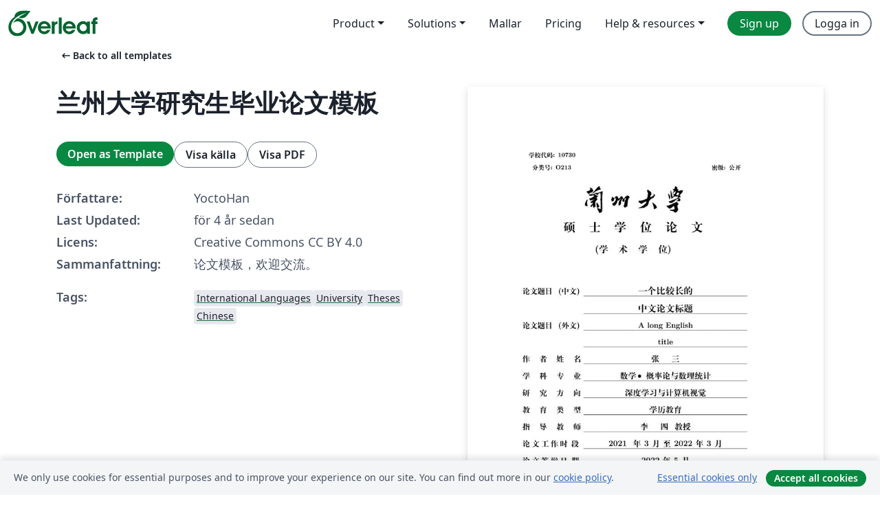

--- FILE ---
content_type: text/html; charset=utf-8
request_url: https://sv.overleaf.com/latex/templates/lan-zhou-da-xue-yan-jiu-sheng-bi-ye-lun-wen-mo-ban/xvhbrkznhjkp
body_size: 11868
content:
<!DOCTYPE html><html lang="sv"><head><title translate="no">兰州大学研究生毕业论文模板 - Overleaf, Online-LaTeX-editor</title><meta name="twitter:title" content="兰州大学研究生毕业论文模板"><meta name="og:title" content="兰州大学研究生毕业论文模板"><meta name="description" content="论文模板，欢迎交流。"><meta itemprop="description" content="论文模板，欢迎交流。"><meta itemprop="image" content="https://writelatex.s3.amazonaws.com/published_ver/23885.jpeg?X-Amz-Expires=14400&amp;X-Amz-Date=20251110T130141Z&amp;X-Amz-Algorithm=AWS4-HMAC-SHA256&amp;X-Amz-Credential=AKIAWJBOALPNFPV7PVH5/20251110/us-east-1/s3/aws4_request&amp;X-Amz-SignedHeaders=host&amp;X-Amz-Signature=ec003ef301292cb7e84e564517bdb0ec02014105624cc6935cab9e2322815bac"><meta name="image" content="https://writelatex.s3.amazonaws.com/published_ver/23885.jpeg?X-Amz-Expires=14400&amp;X-Amz-Date=20251110T130141Z&amp;X-Amz-Algorithm=AWS4-HMAC-SHA256&amp;X-Amz-Credential=AKIAWJBOALPNFPV7PVH5/20251110/us-east-1/s3/aws4_request&amp;X-Amz-SignedHeaders=host&amp;X-Amz-Signature=ec003ef301292cb7e84e564517bdb0ec02014105624cc6935cab9e2322815bac"><meta itemprop="name" content="Overleaf, the Online LaTeX Editor"><meta name="twitter:card" content="summary"><meta name="twitter:site" content="@overleaf"><meta name="twitter:description" content="En online-LaTeX-editor som är enkel att använda. Samarbeta i realtid, utan installation, med versionshantering, hundratals LaTeX-mallar, med mera."><meta name="twitter:image" content="https://cdn.overleaf.com/img/ol-brand/overleaf_og_logo.png"><meta property="fb:app_id" content="400474170024644"><meta property="og:description" content="En online-LaTeX-editor som är enkel att använda. Samarbeta i realtid, utan installation, med versionshantering, hundratals LaTeX-mallar, med mera."><meta property="og:image" content="https://cdn.overleaf.com/img/ol-brand/overleaf_og_logo.png"><meta property="og:type" content="website"><meta name="viewport" content="width=device-width, initial-scale=1.0, user-scalable=yes"><link rel="icon" sizes="32x32" href="https://cdn.overleaf.com/favicon-32x32.png"><link rel="icon" sizes="16x16" href="https://cdn.overleaf.com/favicon-16x16.png"><link rel="icon" href="https://cdn.overleaf.com/favicon.svg" type="image/svg+xml"><link rel="apple-touch-icon" href="https://cdn.overleaf.com/apple-touch-icon.png"><link rel="mask-icon" href="https://cdn.overleaf.com/mask-favicon.svg" color="#046530"><link rel="canonical" href="https://sv.overleaf.com/latex/templates/lan-zhou-da-xue-yan-jiu-sheng-bi-ye-lun-wen-mo-ban/xvhbrkznhjkp"><link rel="manifest" href="https://cdn.overleaf.com/web.sitemanifest"><link rel="stylesheet" href="https://cdn.overleaf.com/stylesheets/main-style-d39d8bc1cfb7a8ae51e2.css" id="main-stylesheet"><link rel="alternate" href="https://www.overleaf.com/latex/templates/lan-zhou-da-xue-yan-jiu-sheng-bi-ye-lun-wen-mo-ban/xvhbrkznhjkp" hreflang="en"><link rel="alternate" href="https://cs.overleaf.com/latex/templates/lan-zhou-da-xue-yan-jiu-sheng-bi-ye-lun-wen-mo-ban/xvhbrkznhjkp" hreflang="cs"><link rel="alternate" href="https://es.overleaf.com/latex/templates/lan-zhou-da-xue-yan-jiu-sheng-bi-ye-lun-wen-mo-ban/xvhbrkznhjkp" hreflang="es"><link rel="alternate" href="https://pt.overleaf.com/latex/templates/lan-zhou-da-xue-yan-jiu-sheng-bi-ye-lun-wen-mo-ban/xvhbrkznhjkp" hreflang="pt"><link rel="alternate" href="https://fr.overleaf.com/latex/templates/lan-zhou-da-xue-yan-jiu-sheng-bi-ye-lun-wen-mo-ban/xvhbrkznhjkp" hreflang="fr"><link rel="alternate" href="https://de.overleaf.com/latex/templates/lan-zhou-da-xue-yan-jiu-sheng-bi-ye-lun-wen-mo-ban/xvhbrkznhjkp" hreflang="de"><link rel="alternate" href="https://sv.overleaf.com/latex/templates/lan-zhou-da-xue-yan-jiu-sheng-bi-ye-lun-wen-mo-ban/xvhbrkznhjkp" hreflang="sv"><link rel="alternate" href="https://tr.overleaf.com/latex/templates/lan-zhou-da-xue-yan-jiu-sheng-bi-ye-lun-wen-mo-ban/xvhbrkznhjkp" hreflang="tr"><link rel="alternate" href="https://it.overleaf.com/latex/templates/lan-zhou-da-xue-yan-jiu-sheng-bi-ye-lun-wen-mo-ban/xvhbrkznhjkp" hreflang="it"><link rel="alternate" href="https://cn.overleaf.com/latex/templates/lan-zhou-da-xue-yan-jiu-sheng-bi-ye-lun-wen-mo-ban/xvhbrkznhjkp" hreflang="zh-CN"><link rel="alternate" href="https://no.overleaf.com/latex/templates/lan-zhou-da-xue-yan-jiu-sheng-bi-ye-lun-wen-mo-ban/xvhbrkznhjkp" hreflang="no"><link rel="alternate" href="https://ru.overleaf.com/latex/templates/lan-zhou-da-xue-yan-jiu-sheng-bi-ye-lun-wen-mo-ban/xvhbrkznhjkp" hreflang="ru"><link rel="alternate" href="https://da.overleaf.com/latex/templates/lan-zhou-da-xue-yan-jiu-sheng-bi-ye-lun-wen-mo-ban/xvhbrkznhjkp" hreflang="da"><link rel="alternate" href="https://ko.overleaf.com/latex/templates/lan-zhou-da-xue-yan-jiu-sheng-bi-ye-lun-wen-mo-ban/xvhbrkznhjkp" hreflang="ko"><link rel="alternate" href="https://ja.overleaf.com/latex/templates/lan-zhou-da-xue-yan-jiu-sheng-bi-ye-lun-wen-mo-ban/xvhbrkznhjkp" hreflang="ja"><link rel="preload" href="https://cdn.overleaf.com/js/sv-json-ab29b4d2b35871eb29e1.js" as="script" nonce="+4WxGvkET7R8NNLIpuX17A=="><script type="text/javascript" nonce="+4WxGvkET7R8NNLIpuX17A==" id="ga-loader" data-ga-token="UA-112092690-1" data-ga-token-v4="G-RV4YBCCCWJ" data-cookie-domain=".overleaf.com" data-session-analytics-id="28d2696b-8775-4e0d-93ab-8f3a9679c5d7">var gaSettings = document.querySelector('#ga-loader').dataset;
var gaid = gaSettings.gaTokenV4;
var gaToken = gaSettings.gaToken;
var cookieDomain = gaSettings.cookieDomain;
var sessionAnalyticsId = gaSettings.sessionAnalyticsId;
if(gaid) {
    var additionalGaConfig = sessionAnalyticsId ? { 'user_id': sessionAnalyticsId } : {};
    window.dataLayer = window.dataLayer || [];
    function gtag(){
        dataLayer.push(arguments);
    }
    gtag('js', new Date());
    gtag('config', gaid, { 'anonymize_ip': true, ...additionalGaConfig });
}
if (gaToken) {
    window.ga = window.ga || function () {
        (window.ga.q = window.ga.q || []).push(arguments);
    }, window.ga.l = 1 * new Date();
}
var loadGA = window.olLoadGA = function() {
    if (gaid) {
        var s = document.createElement('script');
        s.setAttribute('async', 'async');
        s.setAttribute('src', 'https://www.googletagmanager.com/gtag/js?id=' + gaid);
        document.querySelector('head').append(s);
    } 
    if (gaToken) {
        (function(i,s,o,g,r,a,m){i['GoogleAnalyticsObject']=r;i[r]=i[r]||function(){
        (i[r].q=i[r].q||[]).push(arguments)},i[r].l=1*new Date();a=s.createElement(o),
        m=s.getElementsByTagName(o)[0];a.async=1;a.src=g;m.parentNode.insertBefore(a,m)
        })(window,document,'script','//www.google-analytics.com/analytics.js','ga');
        ga('create', gaToken, cookieDomain.replace(/^\./, ""));
        ga('set', 'anonymizeIp', true);
        if (sessionAnalyticsId) {
            ga('set', 'userId', sessionAnalyticsId);
        }
        ga('send', 'pageview');
    }
};
// Check if consent given (features/cookie-banner)
var oaCookie = document.cookie.split('; ').find(function(cookie) {
    return cookie.startsWith('oa=');
});
if(oaCookie) {
    var oaCookieValue = oaCookie.split('=')[1];
    if(oaCookieValue === '1') {
        loadGA();
    }
}
</script><meta name="ol-csrfToken" content="LBHJUjyu-yUwCg5_LJIDclVYfhITYnzGXb8Y"><meta name="ol-baseAssetPath" content="https://cdn.overleaf.com/"><meta name="ol-mathJaxPath" content="/js/libs/mathjax-3.2.2/es5/tex-svg-full.js"><meta name="ol-dictionariesRoot" content="/js/dictionaries/0.0.3/"><meta name="ol-usersEmail" content=""><meta name="ol-ab" data-type="json" content="{}"><meta name="ol-user_id"><meta name="ol-i18n" data-type="json" content="{&quot;currentLangCode&quot;:&quot;sv&quot;}"><meta name="ol-ExposedSettings" data-type="json" content="{&quot;isOverleaf&quot;:true,&quot;appName&quot;:&quot;Overleaf&quot;,&quot;adminEmail&quot;:&quot;support@overleaf.com&quot;,&quot;dropboxAppName&quot;:&quot;Overleaf&quot;,&quot;ieeeBrandId&quot;:15,&quot;hasAffiliationsFeature&quot;:true,&quot;hasSamlFeature&quot;:true,&quot;samlInitPath&quot;:&quot;/saml/ukamf/init&quot;,&quot;hasLinkUrlFeature&quot;:true,&quot;hasLinkedProjectFileFeature&quot;:true,&quot;hasLinkedProjectOutputFileFeature&quot;:true,&quot;siteUrl&quot;:&quot;https://www.overleaf.com&quot;,&quot;emailConfirmationDisabled&quot;:false,&quot;maxEntitiesPerProject&quot;:2000,&quot;maxUploadSize&quot;:52428800,&quot;projectUploadTimeout&quot;:120000,&quot;recaptchaSiteKey&quot;:&quot;6LebiTwUAAAAAMuPyjA4pDA4jxPxPe2K9_ndL74Q&quot;,&quot;recaptchaDisabled&quot;:{&quot;invite&quot;:true,&quot;login&quot;:false,&quot;passwordReset&quot;:false,&quot;register&quot;:false,&quot;addEmail&quot;:false},&quot;textExtensions&quot;:[&quot;tex&quot;,&quot;latex&quot;,&quot;sty&quot;,&quot;cls&quot;,&quot;bst&quot;,&quot;bib&quot;,&quot;bibtex&quot;,&quot;txt&quot;,&quot;tikz&quot;,&quot;mtx&quot;,&quot;rtex&quot;,&quot;md&quot;,&quot;asy&quot;,&quot;lbx&quot;,&quot;bbx&quot;,&quot;cbx&quot;,&quot;m&quot;,&quot;lco&quot;,&quot;dtx&quot;,&quot;ins&quot;,&quot;ist&quot;,&quot;def&quot;,&quot;clo&quot;,&quot;ldf&quot;,&quot;rmd&quot;,&quot;lua&quot;,&quot;gv&quot;,&quot;mf&quot;,&quot;yml&quot;,&quot;yaml&quot;,&quot;lhs&quot;,&quot;mk&quot;,&quot;xmpdata&quot;,&quot;cfg&quot;,&quot;rnw&quot;,&quot;ltx&quot;,&quot;inc&quot;],&quot;editableFilenames&quot;:[&quot;latexmkrc&quot;,&quot;.latexmkrc&quot;,&quot;makefile&quot;,&quot;gnumakefile&quot;],&quot;validRootDocExtensions&quot;:[&quot;tex&quot;,&quot;Rtex&quot;,&quot;ltx&quot;,&quot;Rnw&quot;],&quot;fileIgnorePattern&quot;:&quot;**/{{__MACOSX,.git,.texpadtmp,.R}{,/**},.!(latexmkrc),*.{dvi,aux,log,toc,out,pdfsync,synctex,synctex(busy),fdb_latexmk,fls,nlo,ind,glo,gls,glg,bbl,blg,doc,docx,gz,swp}}&quot;,&quot;sentryAllowedOriginRegex&quot;:&quot;^(https://[a-z]+\\\\.overleaf.com|https://cdn.overleaf.com|https://compiles.overleafusercontent.com)/&quot;,&quot;sentryDsn&quot;:&quot;https://4f0989f11cb54142a5c3d98b421b930a@app.getsentry.com/34706&quot;,&quot;sentryEnvironment&quot;:&quot;production&quot;,&quot;sentryRelease&quot;:&quot;f67a79c890a03ccf44fd84243c9a3f380e7afb43&quot;,&quot;hotjarId&quot;:&quot;5148484&quot;,&quot;hotjarVersion&quot;:&quot;6&quot;,&quot;enableSubscriptions&quot;:true,&quot;gaToken&quot;:&quot;UA-112092690-1&quot;,&quot;gaTokenV4&quot;:&quot;G-RV4YBCCCWJ&quot;,&quot;propensityId&quot;:&quot;propensity-001384&quot;,&quot;cookieDomain&quot;:&quot;.overleaf.com&quot;,&quot;templateLinks&quot;:[{&quot;name&quot;:&quot;Journal articles&quot;,&quot;url&quot;:&quot;/gallery/tagged/academic-journal&quot;,&quot;trackingKey&quot;:&quot;academic-journal&quot;},{&quot;name&quot;:&quot;Books&quot;,&quot;url&quot;:&quot;/gallery/tagged/book&quot;,&quot;trackingKey&quot;:&quot;book&quot;},{&quot;name&quot;:&quot;Formal letters&quot;,&quot;url&quot;:&quot;/gallery/tagged/formal-letter&quot;,&quot;trackingKey&quot;:&quot;formal-letter&quot;},{&quot;name&quot;:&quot;Assignments&quot;,&quot;url&quot;:&quot;/gallery/tagged/homework&quot;,&quot;trackingKey&quot;:&quot;homework-assignment&quot;},{&quot;name&quot;:&quot;Posters&quot;,&quot;url&quot;:&quot;/gallery/tagged/poster&quot;,&quot;trackingKey&quot;:&quot;poster&quot;},{&quot;name&quot;:&quot;Presentations&quot;,&quot;url&quot;:&quot;/gallery/tagged/presentation&quot;,&quot;trackingKey&quot;:&quot;presentation&quot;},{&quot;name&quot;:&quot;Reports&quot;,&quot;url&quot;:&quot;/gallery/tagged/report&quot;,&quot;trackingKey&quot;:&quot;lab-report&quot;},{&quot;name&quot;:&quot;CVs and résumés&quot;,&quot;url&quot;:&quot;/gallery/tagged/cv&quot;,&quot;trackingKey&quot;:&quot;cv&quot;},{&quot;name&quot;:&quot;Theses&quot;,&quot;url&quot;:&quot;/gallery/tagged/thesis&quot;,&quot;trackingKey&quot;:&quot;thesis&quot;},{&quot;name&quot;:&quot;view_all&quot;,&quot;url&quot;:&quot;/latex/templates&quot;,&quot;trackingKey&quot;:&quot;view-all&quot;}],&quot;labsEnabled&quot;:true,&quot;wikiEnabled&quot;:true,&quot;templatesEnabled&quot;:true,&quot;cioWriteKey&quot;:&quot;2530db5896ec00db632a&quot;,&quot;cioSiteId&quot;:&quot;6420c27bb72163938e7d&quot;}"><meta name="ol-splitTestVariants" data-type="json" content="{&quot;hotjar-marketing&quot;:&quot;default&quot;}"><meta name="ol-splitTestInfo" data-type="json" content="{&quot;hotjar-marketing&quot;:{&quot;phase&quot;:&quot;release&quot;,&quot;badgeInfo&quot;:{&quot;tooltipText&quot;:&quot;&quot;,&quot;url&quot;:&quot;&quot;}}}"><meta name="ol-algolia" data-type="json" content="{&quot;appId&quot;:&quot;SK53GL4JLY&quot;,&quot;apiKey&quot;:&quot;9ac63d917afab223adbd2cd09ad0eb17&quot;,&quot;indexes&quot;:{&quot;wiki&quot;:&quot;learn-wiki&quot;,&quot;gallery&quot;:&quot;gallery-production&quot;}}"><meta name="ol-isManagedAccount" data-type="boolean"><meta name="ol-shouldLoadHotjar" data-type="boolean"></head><body class="website-redesign" data-theme="default"><a class="skip-to-content" href="#main-content">Skip to content</a><nav class="navbar navbar-default navbar-main navbar-expand-lg website-redesign-navbar" aria-label="Primary"><div class="container-fluid navbar-container"><div class="navbar-header"><a class="navbar-brand" href="/" aria-label="Overleaf"><div class="navbar-logo"></div></a></div><button class="navbar-toggler collapsed" id="navbar-toggle-btn" type="button" data-bs-toggle="collapse" data-bs-target="#navbar-main-collapse" aria-controls="navbar-main-collapse" aria-expanded="false" aria-label="Toggle Navigation"><span class="material-symbols" aria-hidden="true" translate="no">menu</span></button><div class="navbar-collapse collapse" id="navbar-main-collapse"><ul class="nav navbar-nav navbar-right ms-auto" role="menubar"><!-- loop over header_extras--><li class="dropdown subdued" role="none"><button class="dropdown-toggle" aria-haspopup="true" aria-expanded="false" data-bs-toggle="dropdown" role="menuitem" event-tracking="menu-expand" event-tracking-mb="true" event-tracking-trigger="click" event-segmentation="{&quot;item&quot;:&quot;product&quot;,&quot;location&quot;:&quot;top-menu&quot;}">Product</button><ul class="dropdown-menu dropdown-menu-end" role="menu"><li role="none"><a class="dropdown-item" role="menuitem" href="/about/features-overview" event-tracking="menu-click" event-tracking-mb="true" event-tracking-trigger="click" event-segmentation='{"item":"premium-features","location":"top-menu"}'>Funktioner</a></li><li role="none"><a class="dropdown-item" role="menuitem" href="/about/ai-features" event-tracking="menu-click" event-tracking-mb="true" event-tracking-trigger="click" event-segmentation='{"item":"ai-features","location":"top-menu"}'>AI</a></li></ul></li><li class="dropdown subdued" role="none"><button class="dropdown-toggle" aria-haspopup="true" aria-expanded="false" data-bs-toggle="dropdown" role="menuitem" event-tracking="menu-expand" event-tracking-mb="true" event-tracking-trigger="click" event-segmentation="{&quot;item&quot;:&quot;solutions&quot;,&quot;location&quot;:&quot;top-menu&quot;}">Solutions</button><ul class="dropdown-menu dropdown-menu-end" role="menu"><li role="none"><a class="dropdown-item" role="menuitem" href="/for/enterprises" event-tracking="menu-click" event-tracking-mb="true" event-tracking-trigger="click" event-segmentation='{"item":"enterprises","location":"top-menu"}'>For business</a></li><li role="none"><a class="dropdown-item" role="menuitem" href="/for/universities" event-tracking="menu-click" event-tracking-mb="true" event-tracking-trigger="click" event-segmentation='{"item":"universities","location":"top-menu"}'>For universities</a></li><li role="none"><a class="dropdown-item" role="menuitem" href="/for/government" event-tracking="menu-click" event-tracking-mb="true" event-tracking-trigger="click" event-segmentation='{"item":"government","location":"top-menu"}'>For government</a></li><li role="none"><a class="dropdown-item" role="menuitem" href="/for/publishers" event-tracking="menu-click" event-tracking-mb="true" event-tracking-trigger="click" event-segmentation='{"item":"publishers","location":"top-menu"}'>For publishers</a></li><li role="none"><a class="dropdown-item" role="menuitem" href="/about/customer-stories" event-tracking="menu-click" event-tracking-mb="true" event-tracking-trigger="click" event-segmentation='{"item":"customer-stories","location":"top-menu"}'>Customer stories</a></li></ul></li><li class="subdued" role="none"><a class="nav-link subdued" role="menuitem" href="/latex/templates" event-tracking="menu-click" event-tracking-mb="true" event-tracking-trigger="click" event-segmentation='{"item":"templates","location":"top-menu"}'>Mallar</a></li><li class="subdued" role="none"><a class="nav-link subdued" role="menuitem" href="/user/subscription/plans" event-tracking="menu-click" event-tracking-mb="true" event-tracking-trigger="click" event-segmentation='{"item":"pricing","location":"top-menu"}'>Pricing</a></li><li class="dropdown subdued nav-item-help" role="none"><button class="dropdown-toggle" aria-haspopup="true" aria-expanded="false" data-bs-toggle="dropdown" role="menuitem" event-tracking="menu-expand" event-tracking-mb="true" event-tracking-trigger="click" event-segmentation="{&quot;item&quot;:&quot;help-and-resources&quot;,&quot;location&quot;:&quot;top-menu&quot;}">Help & resources</button><ul class="dropdown-menu dropdown-menu-end" role="menu"><li role="none"><a class="dropdown-item" role="menuitem" href="/learn" event-tracking="menu-click" event-tracking-mb="true" event-tracking-trigger="click" event-segmentation='{"item":"learn","location":"top-menu"}'>Dokumentation</a></li><li role="none"><a class="dropdown-item" role="menuitem" href="/for/community/resources" event-tracking="menu-click" event-tracking-mb="true" event-tracking-trigger="click" event-segmentation='{"item":"help-guides","location":"top-menu"}'>Help guides</a></li><li role="none"><a class="dropdown-item" role="menuitem" href="/about/why-latex" event-tracking="menu-click" event-tracking-mb="true" event-tracking-trigger="click" event-segmentation='{"item":"why-latex","location":"top-menu"}'>Why LaTeX?</a></li><li role="none"><a class="dropdown-item" role="menuitem" href="/blog" event-tracking="menu-click" event-tracking-mb="true" event-tracking-trigger="click" event-segmentation='{"item":"blog","location":"top-menu"}'>Blogg</a></li><li role="none"><a class="dropdown-item" role="menuitem" data-ol-open-contact-form-modal="contact-us" data-bs-target="#contactUsModal" href data-bs-toggle="modal" event-tracking="menu-click" event-tracking-mb="true" event-tracking-trigger="click" event-segmentation='{"item":"contact","location":"top-menu"}'><span>Kontakta oss</span></a></li></ul></li><!-- logged out--><!-- register link--><li class="primary" role="none"><a class="nav-link" role="menuitem" href="/register" event-tracking="menu-click" event-tracking-action="clicked" event-tracking-trigger="click" event-tracking-mb="true" event-segmentation='{"page":"/latex/templates/lan-zhou-da-xue-yan-jiu-sheng-bi-ye-lun-wen-mo-ban/xvhbrkznhjkp","item":"register","location":"top-menu"}'>Sign up</a></li><!-- login link--><li role="none"><a class="nav-link" role="menuitem" href="/login" event-tracking="menu-click" event-tracking-action="clicked" event-tracking-trigger="click" event-tracking-mb="true" event-segmentation='{"page":"/latex/templates/lan-zhou-da-xue-yan-jiu-sheng-bi-ye-lun-wen-mo-ban/xvhbrkznhjkp","item":"login","location":"top-menu"}'>Logga in</a></li><!-- projects link and account menu--></ul></div></div></nav><main class="gallery content content-page" id="main-content"><div class="container"><div class="row previous-page-link-container"><div class="col-lg-6"><a class="previous-page-link" href="/latex/templates"><span class="material-symbols material-symbols-rounded" aria-hidden="true" translate="no">arrow_left_alt</span>Back to all templates</a></div></div><div class="row"><div class="col-md-6 template-item-left-section"><div class="row"><div class="col-md-12"><div class="gallery-item-title"><h1 class="h2">兰州大学研究生毕业论文模板</h1></div></div></div><div class="row cta-links-container"><div class="col-md-12 cta-links"><a class="btn btn-primary cta-link" href="/project/new/template/23885?id=99286726&amp;latexEngine=xelatex&amp;mainFile=main.tex&amp;templateName=%E5%85%B0%E5%B7%9E%E5%A4%A7%E5%AD%A6%E7%A0%94%E7%A9%B6%E7%94%9F%E6%AF%95%E4%B8%9A%E8%AE%BA%E6%96%87%E6%A8%A1%E6%9D%BF&amp;texImage=texlive-full%3A2024.1" event-tracking-mb="true" event-tracking="gallery-open-template" event-tracking-trigger="click">Open as Template</a><button class="btn btn-secondary cta-link" data-bs-toggle="modal" data-bs-target="#modalViewSource" event-tracking-mb="true" event-tracking="gallery-view-source" event-tracking-trigger="click">Visa källa</button><a class="btn btn-secondary cta-link" href="/latex/templates/lan-zhou-da-xue-yan-jiu-sheng-bi-ye-lun-wen-mo-ban/xvhbrkznhjkp.pdf" target="_blank" event-tracking-mb="true" event-tracking="gallery-download-pdf" event-tracking-trigger="click">Visa PDF</a></div></div><div class="template-details-container"><div class="template-detail"><div><b>Författare:</b></div><div>YoctoHan</div></div><div class="template-detail"><div><b>Last Updated:</b></div><div><span data-bs-toggle="tooltip" data-bs-placement="bottom" data-timestamp-for-title="1649751629">för 4 år sedan</span></div></div><div class="template-detail"><div><b>Licens:</b></div><div>Creative Commons CC BY 4.0</div></div><div class="template-detail"><div><b>Sammanfattning:</b></div><div class="gallery-abstract" data-ol-mathjax>论文模板，欢迎交流。</div></div><div class="template-detail tags"><div><b>Tags:</b></div><div><div class="badge-link-list"><a class="badge-link badge-link-light" href="/gallery/tagged/international-languages"><span class="badge text-dark bg-light"><span class="badge-content" data-badge-tooltip data-bs-placement="bottom" data-bs-title="International Languages">International Languages</span></span></a><a class="badge-link badge-link-light" href="/gallery/tagged/university"><span class="badge text-dark bg-light"><span class="badge-content" data-badge-tooltip data-bs-placement="bottom" data-bs-title="University">University</span></span></a><a class="badge-link badge-link-light" href="/gallery/tagged/thesis"><span class="badge text-dark bg-light"><span class="badge-content" data-badge-tooltip data-bs-placement="bottom" data-bs-title="Theses">Theses</span></span></a><a class="badge-link badge-link-light" href="/gallery/tagged/chinese"><span class="badge text-dark bg-light"><span class="badge-content" data-badge-tooltip data-bs-placement="bottom" data-bs-title="Chinese">Chinese</span></span></a></div></div></div></div></div><div class="col-md-6 template-item-right-section"><div class="entry"><div class="row"><div class="col-md-12"><div class="gallery-large-pdf-preview"><img src="https://writelatex.s3.amazonaws.com/published_ver/23885.jpeg?X-Amz-Expires=14400&amp;X-Amz-Date=20251110T130141Z&amp;X-Amz-Algorithm=AWS4-HMAC-SHA256&amp;X-Amz-Credential=AKIAWJBOALPNFPV7PVH5/20251110/us-east-1/s3/aws4_request&amp;X-Amz-SignedHeaders=host&amp;X-Amz-Signature=ec003ef301292cb7e84e564517bdb0ec02014105624cc6935cab9e2322815bac" alt="兰州大学研究生毕业论文模板"></div></div></div></div></div></div><div class="row section-row"><div class="col-md-12"><div class="begin-now-card"><div class="card card-pattern"><div class="card-body"><p class="dm-mono"><span class="font-size-display-xs"><span class="text-purple-bright">\begin</span><wbr><span class="text-green-bright">{</span><span>now</span><span class="text-green-bright">}</span></span></p><p>Discover why over 20 million people worldwide trust Overleaf with their work.</p><p class="card-links"><a class="btn btn-primary card-link" href="/register">Sign up for free</a><a class="btn card-link btn-secondary" href="/user/subscription/plans">Explore all plans</a></p></div></div></div></div></div></div></main><div class="modal fade" id="modalViewSource" tabindex="-1" role="dialog" aria-labelledby="modalViewSourceTitle" aria-hidden="true"><div class="modal-dialog" role="document"><div class="modal-content"><div class="modal-header"><h3 class="modal-title" id="modalViewSourceTitle">Källfiler</h3><button class="btn-close" type="button" data-bs-dismiss="modal" aria-label="Close"></button></div><div class="modal-body"><pre><code>% !TEX TS-program = tex
% ！Mode::&quot;TeX:UTF-8&quot;
%---------------------------------------------------------------------------%
%-                           LaTeX Template                                -%
%-                             LZU Thesis                                  -%
%-                             Yocto Han                                   -%
%-                          yhan19@lzu.edu.cn                              -%
%---------------------------------------------------------------------------%
\documentclass[oneside,12pt,reqno,CJK]{ctexart}
%---------------------------------------------------------------------------%
%-                        User-defined Commands                            -%
%---------------------------------------------------------------------------%
\input{Tex/Option}
%---------------------------------------------------------------------------%
%-                        main body of your thesis                         -%
%---------------------------------------------------------------------------%
\begin{document}
%---------------------------------------------------------------------------%
%-                                  封面页                                  -%
%---------------------------------------------------------------------------%
\input{Tex/Titlepage}
%---------------------------------------------------------------------------%
%-                                  声明页                                  -%
%---------------------------------------------------------------------------%
\input{Tex/Statement}
%---------------------------------------------------------------------------%
%-                                  摘要页                                  -%
%---------------------------------------------------------------------------%
\input{Tex/Abstract}
%---------------------------------------------------------------------------%
%-                                  目录页                                  -%
%---------------------------------------------------------------------------%
\input{Tex/Tableofcontents}
%---------------------------------------------------------------------------%
%-                                Mainmatter                               -%
%---------------------------------------------------------------------------%
\input{Tex/Chap_Introduction}
\input{Tex/Chap_RelatedWork}
\input{Tex/Chap_Method}
\input{Tex/Chap_Disscusion}
\input{Tex/Chap_Review}

%---------------------------------------------------------------------------%
%-                                 Reference                               -%
%---------------------------------------------------------------------------%
\input{Tex/Reference}
%---------------------------------------------------------------------------%
%-                                  致谢页                                  -%
%---------------------------------------------------------------------------%
\input{Tex/Acknowledgement}
% ------------------------------------------------------------------------- %
\end{document}</code></pre></div><div class="modal-footer"><button class="btn btn-secondary" type="button" data-bs-dismiss="modal">Stäng</button></div></div></div></div><footer class="fat-footer hidden-print website-redesign-fat-footer"><div class="fat-footer-container"><div class="fat-footer-sections"><div class="footer-section" id="footer-brand"><a class="footer-brand" href="/" aria-label="Overleaf"></a></div><div class="footer-section"><h2 class="footer-section-heading">Om</h2><ul class="list-unstyled"><li><a href="/about">About us</a></li><li><a href="https://digitalscience.pinpointhq.com/">Careers</a></li><li><a href="/blog">Blogg</a></li></ul></div><div class="footer-section"><h2 class="footer-section-heading">Solutions</h2><ul class="list-unstyled"><li><a href="/for/enterprises">For business</a></li><li><a href="/for/universities">For universities</a></li><li><a href="/for/government">For government</a></li><li><a href="/for/publishers">For publishers</a></li><li><a href="/about/customer-stories">Customer stories</a></li></ul></div><div class="footer-section"><h2 class="footer-section-heading">Learn</h2><ul class="list-unstyled"><li><a href="/learn/latex/Learn_LaTeX_in_30_minutes">Learn LaTeX in 30 minutes</a></li><li><a href="/latex/templates">Mallar</a></li><li><a href="/events/webinars">Webinars</a></li><li><a href="/learn/latex/Tutorials">Tutorials</a></li><li><a href="/learn/latex/Inserting_Images">How to insert images</a></li><li><a href="/learn/latex/Tables">How to create tables</a></li></ul></div><div class="footer-section"><h2 class="footer-section-heading">Pricing</h2><ul class="list-unstyled"><li><a href="/user/subscription/plans?itm_referrer=footer-for-indv">For individuals</a></li><li><a href="/user/subscription/plans?plan=group&amp;itm_referrer=footer-for-groups">For groups and organizations</a></li><li><a href="/user/subscription/plans?itm_referrer=footer-for-students#student-annual">For students</a></li></ul></div><div class="footer-section"><h2 class="footer-section-heading">Get involved</h2><ul class="list-unstyled"><li><a href="https://forms.gle/67PSpN1bLnjGCmPQ9">Let us know what you think</a></li></ul></div><div class="footer-section"><h2 class="footer-section-heading">Hjälp</h2><ul class="list-unstyled"><li><a href="/learn">Dokumentation </a></li><li><a href="/contact">Contact us </a></li><li><a href="https://status.overleaf.com/">Website status</a></li></ul></div></div><div class="fat-footer-base"><div class="fat-footer-base-section fat-footer-base-meta"><div class="fat-footer-base-item"><div class="fat-footer-base-copyright">© 2025 Overleaf</div><a href="/legal">Privacy and Terms</a><a href="https://www.digital-science.com/security-certifications/">Compliance</a></div><ul class="fat-footer-base-item list-unstyled fat-footer-base-language"><li class="dropdown dropup subdued language-picker" dropdown><button class="btn btn-link btn-inline-link" id="language-picker-toggle" dropdown-toggle data-ol-lang-selector-tooltip data-bs-toggle="dropdown" aria-haspopup="true" aria-expanded="false" aria-label="Select Språk" tooltip="Språk" title="Språk"><span class="material-symbols" aria-hidden="true" translate="no">translate</span>&nbsp;<span class="language-picker-text">Svenska</span></button><ul class="dropdown-menu dropdown-menu-sm-width" role="menu" aria-labelledby="language-picker-toggle"><li class="dropdown-header">Språk</li><li class="lng-option"><a class="menu-indent dropdown-item" href="https://www.overleaf.com/latex/templates/lan-zhou-da-xue-yan-jiu-sheng-bi-ye-lun-wen-mo-ban/xvhbrkznhjkp" role="menuitem" aria-selected="false">English</a></li><li class="lng-option"><a class="menu-indent dropdown-item" href="https://cs.overleaf.com/latex/templates/lan-zhou-da-xue-yan-jiu-sheng-bi-ye-lun-wen-mo-ban/xvhbrkznhjkp" role="menuitem" aria-selected="false">Čeština</a></li><li class="lng-option"><a class="menu-indent dropdown-item" href="https://es.overleaf.com/latex/templates/lan-zhou-da-xue-yan-jiu-sheng-bi-ye-lun-wen-mo-ban/xvhbrkznhjkp" role="menuitem" aria-selected="false">Español</a></li><li class="lng-option"><a class="menu-indent dropdown-item" href="https://pt.overleaf.com/latex/templates/lan-zhou-da-xue-yan-jiu-sheng-bi-ye-lun-wen-mo-ban/xvhbrkznhjkp" role="menuitem" aria-selected="false">Português</a></li><li class="lng-option"><a class="menu-indent dropdown-item" href="https://fr.overleaf.com/latex/templates/lan-zhou-da-xue-yan-jiu-sheng-bi-ye-lun-wen-mo-ban/xvhbrkznhjkp" role="menuitem" aria-selected="false">Français</a></li><li class="lng-option"><a class="menu-indent dropdown-item" href="https://de.overleaf.com/latex/templates/lan-zhou-da-xue-yan-jiu-sheng-bi-ye-lun-wen-mo-ban/xvhbrkznhjkp" role="menuitem" aria-selected="false">Deutsch</a></li><li class="lng-option"><a class="menu-indent dropdown-item active" href="https://sv.overleaf.com/latex/templates/lan-zhou-da-xue-yan-jiu-sheng-bi-ye-lun-wen-mo-ban/xvhbrkznhjkp" role="menuitem" aria-selected="true">Svenska<span class="material-symbols dropdown-item-trailing-icon" aria-hidden="true" translate="no">check</span></a></li><li class="lng-option"><a class="menu-indent dropdown-item" href="https://tr.overleaf.com/latex/templates/lan-zhou-da-xue-yan-jiu-sheng-bi-ye-lun-wen-mo-ban/xvhbrkznhjkp" role="menuitem" aria-selected="false">Türkçe</a></li><li class="lng-option"><a class="menu-indent dropdown-item" href="https://it.overleaf.com/latex/templates/lan-zhou-da-xue-yan-jiu-sheng-bi-ye-lun-wen-mo-ban/xvhbrkznhjkp" role="menuitem" aria-selected="false">Italiano</a></li><li class="lng-option"><a class="menu-indent dropdown-item" href="https://cn.overleaf.com/latex/templates/lan-zhou-da-xue-yan-jiu-sheng-bi-ye-lun-wen-mo-ban/xvhbrkznhjkp" role="menuitem" aria-selected="false">简体中文</a></li><li class="lng-option"><a class="menu-indent dropdown-item" href="https://no.overleaf.com/latex/templates/lan-zhou-da-xue-yan-jiu-sheng-bi-ye-lun-wen-mo-ban/xvhbrkznhjkp" role="menuitem" aria-selected="false">Norsk</a></li><li class="lng-option"><a class="menu-indent dropdown-item" href="https://ru.overleaf.com/latex/templates/lan-zhou-da-xue-yan-jiu-sheng-bi-ye-lun-wen-mo-ban/xvhbrkznhjkp" role="menuitem" aria-selected="false">Русский</a></li><li class="lng-option"><a class="menu-indent dropdown-item" href="https://da.overleaf.com/latex/templates/lan-zhou-da-xue-yan-jiu-sheng-bi-ye-lun-wen-mo-ban/xvhbrkznhjkp" role="menuitem" aria-selected="false">Dansk</a></li><li class="lng-option"><a class="menu-indent dropdown-item" href="https://ko.overleaf.com/latex/templates/lan-zhou-da-xue-yan-jiu-sheng-bi-ye-lun-wen-mo-ban/xvhbrkznhjkp" role="menuitem" aria-selected="false">한국어</a></li><li class="lng-option"><a class="menu-indent dropdown-item" href="https://ja.overleaf.com/latex/templates/lan-zhou-da-xue-yan-jiu-sheng-bi-ye-lun-wen-mo-ban/xvhbrkznhjkp" role="menuitem" aria-selected="false">日本語</a></li></ul></li></ul></div><div class="fat-footer-base-section fat-footer-base-social"><div class="fat-footer-base-item"><a class="fat-footer-social x-logo" href="https://x.com/overleaf"><svg xmlns="http://www.w3.org/2000/svg" viewBox="0 0 1200 1227" height="25"><path d="M714.163 519.284L1160.89 0H1055.03L667.137 450.887L357.328 0H0L468.492 681.821L0 1226.37H105.866L515.491 750.218L842.672 1226.37H1200L714.137 519.284H714.163ZM569.165 687.828L521.697 619.934L144.011 79.6944H306.615L611.412 515.685L658.88 583.579L1055.08 1150.3H892.476L569.165 687.854V687.828Z"></path></svg><span class="visually-hidden">Overleaf on X</span></a><a class="fat-footer-social facebook-logo" href="https://www.facebook.com/overleaf.editor"><svg xmlns="http://www.w3.org/2000/svg" viewBox="0 0 666.66668 666.66717" height="25"><defs><clipPath id="a" clipPathUnits="userSpaceOnUse"><path d="M0 700h700V0H0Z"></path></clipPath></defs><g clip-path="url(#a)" transform="matrix(1.33333 0 0 -1.33333 -133.333 800)"><path class="background" d="M0 0c0 138.071-111.929 250-250 250S-500 138.071-500 0c0-117.245 80.715-215.622 189.606-242.638v166.242h-51.552V0h51.552v32.919c0 85.092 38.508 124.532 122.048 124.532 15.838 0 43.167-3.105 54.347-6.211V81.986c-5.901.621-16.149.932-28.882.932-40.993 0-56.832-15.528-56.832-55.9V0h81.659l-14.028-76.396h-67.631v-171.773C-95.927-233.218 0-127.818 0 0" fill="#0866ff" transform="translate(600 350)"></path><path class="text" d="m0 0 14.029 76.396H-67.63v27.019c0 40.372 15.838 55.899 56.831 55.899 12.733 0 22.981-.31 28.882-.931v69.253c-11.18 3.106-38.509 6.212-54.347 6.212-83.539 0-122.048-39.441-122.048-124.533V76.396h-51.552V0h51.552v-166.242a250.559 250.559 0 0 1 60.394-7.362c10.254 0 20.358.632 30.288 1.831V0Z" fill="#fff" transform="translate(447.918 273.604)"></path></g></svg><span class="visually-hidden">Overleaf on Facebook</span></a><a class="fat-footer-social linkedin-logo" href="https://www.linkedin.com/company/writelatex-limited"><svg xmlns="http://www.w3.org/2000/svg" viewBox="0 0 72 72" height="25"><g fill="none" fill-rule="evenodd"><path class="background" fill="#0B66C3" d="M8 72h56a8 8 0 0 0 8-8V8a8 8 0 0 0-8-8H8a8 8 0 0 0-8 8v56a8 8 0 0 0 8 8"></path><path class="text" fill="#FFF" d="M62 62H51.316V43.802c0-4.99-1.896-7.777-5.845-7.777-4.296 0-6.54 2.901-6.54 7.777V62H28.632V27.333H38.93v4.67s3.096-5.729 10.453-5.729c7.353 0 12.617 4.49 12.617 13.777zM16.35 22.794c-3.508 0-6.35-2.864-6.35-6.397C10 12.864 12.842 10 16.35 10c3.507 0 6.347 2.864 6.347 6.397 0 3.533-2.84 6.397-6.348 6.397ZM11.032 62h10.736V27.333H11.033V62"></path></g></svg><span class="visually-hidden">Overleaf on LinkedIn</span></a></div></div></div></div></footer><section class="cookie-banner hidden-print hidden" aria-label="Cookie banner"><div class="cookie-banner-content">We only use cookies for essential purposes and to improve your experience on our site. You can find out more in our <a href="/legal#Cookies">cookie policy</a>.</div><div class="cookie-banner-actions"><button class="btn btn-link btn-sm" type="button" data-ol-cookie-banner-set-consent="essential">Essential cookies only</button><button class="btn btn-primary btn-sm" type="button" data-ol-cookie-banner-set-consent="all">Accept all cookies</button></div></section><div class="modal fade" id="contactUsModal" tabindex="-1" aria-labelledby="contactUsModalLabel" data-ol-contact-form-modal="contact-us"><div class="modal-dialog"><form name="contactForm" data-ol-async-form data-ol-contact-form data-ol-contact-form-with-search="true" role="form" aria-label="Kontakta oss" action="/support"><input name="inbox" type="hidden" value="support"><div class="modal-content"><div class="modal-header"><h4 class="modal-title" id="contactUsModalLabel">Kom i kontakt</h4><button class="btn-close" type="button" data-bs-dismiss="modal" aria-label="Stäng"><span aria-hidden="true"></span></button></div><div class="modal-body"><div data-ol-not-sent><div class="modal-form-messages"><div class="form-messages-bottom-margin" data-ol-form-messages-new-style="" role="alert"></div><div class="notification notification-type-error" hidden data-ol-custom-form-message="error_performing_request" role="alert" aria-live="polite"><div class="notification-icon"><span class="material-symbols" aria-hidden="true" translate="no">error</span></div><div class="notification-content text-left">Something went wrong. Please try again..</div></div></div><label class="form-label" for="contact-us-email-629">E-post</label><div class="mb-3"><input class="form-control" name="email" id="contact-us-email-629" required type="email" spellcheck="false" maxlength="255" value="" data-ol-contact-form-email-input></div><div class="form-group"><label class="form-label" for="contact-us-subject-629">Ämne</label><div class="mb-3"><input class="form-control" name="subject" id="contact-us-subject-629" required autocomplete="off" maxlength="255"><div data-ol-search-results-wrapper hidden><ul class="dropdown-menu contact-suggestions-dropdown show" data-ol-search-results aria-role="region" aria-label="Hjälpartiklar som matchar ditt ämne"><li class="dropdown-header">Har du kollat i vår <a href="/learn/kb" target="_blank">kunskapsbank</a>?</li><li><hr class="dropdown-divider"></li><div data-ol-search-results-container></div></ul></div></div></div><label class="form-label" for="contact-us-sub-subject-629">What do you need help with?</label><div class="mb-3"><select class="form-select" name="subSubject" id="contact-us-sub-subject-629" required autocomplete="off"><option selected disabled>Please select…</option><option>Using LaTeX</option><option>Using the Overleaf Editor</option><option>Using Writefull</option><option>Logging in or managing your account</option><option>Managing your subscription</option><option>Using premium features</option><option>Contacting the Sales team</option><option>Other</option></select></div><label class="form-label" for="contact-us-project-url-629">Påverkad projekt URL (Valfritt)</label><div class="mb-3"><input class="form-control" name="projectUrl" id="contact-us-project-url-629"></div><label class="form-label" for="contact-us-message-629">Let us know how we can help</label><div class="mb-3"><textarea class="form-control contact-us-modal-textarea" name="message" id="contact-us-message-629" required type="text"></textarea></div><div class="mb-3"><label class="visually-hidden" for="important-message">Important message</label><input class="form-control" name="important_message" id="important-message"></div></div><div class="mt-2" data-ol-sent hidden><h5 class="message-received">Message received</h5><p>Thanks for getting in touch. Our team will get back to you by email as soon as possible.</p><p>Email:&nbsp;<span data-ol-contact-form-thank-you-email></span></p></div></div><div class="modal-footer" data-ol-not-sent><button class="btn btn-primary" type="submit" data-ol-disabled-inflight event-tracking="form-submitted-contact-us" event-tracking-mb="true" event-tracking-trigger="click" event-segmentation="{&quot;location&quot;:&quot;contact-us-form&quot;}"><span data-ol-inflight="idle">Send message</span><span hidden data-ol-inflight="pending">Skickar&hellip;</span></button></div></div></form></div></div></body><script type="text/javascript" nonce="+4WxGvkET7R8NNLIpuX17A==" src="https://cdn.overleaf.com/js/runtime-7293d13c1e164f362c97.js"></script><script type="text/javascript" nonce="+4WxGvkET7R8NNLIpuX17A==" src="https://cdn.overleaf.com/js/7582-a1a51a37d38c1be5da65.js"></script><script type="text/javascript" nonce="+4WxGvkET7R8NNLIpuX17A==" src="https://cdn.overleaf.com/js/8732-b94c71fb091b5b986c11.js"></script><script type="text/javascript" nonce="+4WxGvkET7R8NNLIpuX17A==" src="https://cdn.overleaf.com/js/1229-01925bf9b4829500fa8b.js"></script><script type="text/javascript" nonce="+4WxGvkET7R8NNLIpuX17A==" src="https://cdn.overleaf.com/js/bootstrap-578cd45c940a17e74739.js"></script><script type="text/javascript" nonce="+4WxGvkET7R8NNLIpuX17A==" src="https://cdn.overleaf.com/js/7582-a1a51a37d38c1be5da65.js"></script><script type="text/javascript" nonce="+4WxGvkET7R8NNLIpuX17A==" src="https://cdn.overleaf.com/js/277-aaee83bc63f25683951b.js"></script><script type="text/javascript" nonce="+4WxGvkET7R8NNLIpuX17A==" src="https://cdn.overleaf.com/js/5079-8903b287ab6e07d31715.js"></script><script type="text/javascript" nonce="+4WxGvkET7R8NNLIpuX17A==" src="https://cdn.overleaf.com/js/3027-879e37c424a0f96a4dd3.js"></script><script type="text/javascript" nonce="+4WxGvkET7R8NNLIpuX17A==" src="https://cdn.overleaf.com/js/5060-b109095db6ac856f3ee2.js"></script><script type="text/javascript" nonce="+4WxGvkET7R8NNLIpuX17A==" src="https://cdn.overleaf.com/js/4686-2341c38b54167b39addc.js"></script><script type="text/javascript" nonce="+4WxGvkET7R8NNLIpuX17A==" src="https://cdn.overleaf.com/js/9612-b4025764166046fefc2b.js"></script><script type="text/javascript" nonce="+4WxGvkET7R8NNLIpuX17A==" src="https://cdn.overleaf.com/js/8732-b94c71fb091b5b986c11.js"></script><script type="text/javascript" nonce="+4WxGvkET7R8NNLIpuX17A==" src="https://cdn.overleaf.com/js/8596-4ac1866a47425cfb7237.js"></script><script type="text/javascript" nonce="+4WxGvkET7R8NNLIpuX17A==" src="https://cdn.overleaf.com/js/2204-40c764966434dfda1fee.js"></script><script type="text/javascript" nonce="+4WxGvkET7R8NNLIpuX17A==" src="https://cdn.overleaf.com/js/7304-93bec3fbc319e0e6d664.js"></script><script type="text/javascript" nonce="+4WxGvkET7R8NNLIpuX17A==" src="https://cdn.overleaf.com/js/9336-f7133c8b63ed362834a3.js"></script><script type="text/javascript" nonce="+4WxGvkET7R8NNLIpuX17A==" src="https://cdn.overleaf.com/js/1686-450c86052a84d4706b24.js"></script><script type="text/javascript" nonce="+4WxGvkET7R8NNLIpuX17A==" src="https://cdn.overleaf.com/js/2416-c2fabeeb76d58fed9438.js"></script><script type="text/javascript" nonce="+4WxGvkET7R8NNLIpuX17A==" src="https://cdn.overleaf.com/js/9420-db2298fb95b42fa5d1df.js"></script><script type="text/javascript" nonce="+4WxGvkET7R8NNLIpuX17A==" src="https://cdn.overleaf.com/js/1229-01925bf9b4829500fa8b.js"></script><script type="text/javascript" nonce="+4WxGvkET7R8NNLIpuX17A==" src="https://cdn.overleaf.com/js/7474-29d9d7852ebe722ac1f2.js"></script><script type="text/javascript" nonce="+4WxGvkET7R8NNLIpuX17A==" src="https://cdn.overleaf.com/js/2439-7d8149aaef198580750c.js"></script><script type="text/javascript" nonce="+4WxGvkET7R8NNLIpuX17A==" src="https://cdn.overleaf.com/js/771-8e2f826f6c6c577d604f.js"></script><script type="text/javascript" nonce="+4WxGvkET7R8NNLIpuX17A==" src="https://cdn.overleaf.com/js/1266-02d169e493dc56ad3a77.js"></script><script type="text/javascript" nonce="+4WxGvkET7R8NNLIpuX17A==" src="https://cdn.overleaf.com/js/1331-4da75329a2f83d6f69ec.js"></script><script type="text/javascript" nonce="+4WxGvkET7R8NNLIpuX17A==" src="https://cdn.overleaf.com/js/modules/v2-templates/pages/gallery-c10efe117457340170f7.js"></script><script type="text/javascript" nonce="+4WxGvkET7R8NNLIpuX17A==" src="https://cdn.overleaf.com/js/7582-a1a51a37d38c1be5da65.js"></script><script type="text/javascript" nonce="+4WxGvkET7R8NNLIpuX17A==" src="https://cdn.overleaf.com/js/tracking-2cd351b7b16c1b4339b3.js"></script><script type="text/javascript" nonce="+4WxGvkET7R8NNLIpuX17A==">window.addEventListener('DOMContentLoaded', function () {
	var bots = ['Bytespider', 'TikTokSpider', 'bingbot', 'Baiduspider', 'Amazonbot', 'Googlebot']
	//- Look for bundle
	var cdnBlocked = typeof Frontend === 'undefined'
	//- Prevent loops
	var noCdnAlreadyInUrl = window.location.href.indexOf('nocdn=true') != -1
	if (
		cdnBlocked &&
		!noCdnAlreadyInUrl &&
		!bots.some(function (bot) {
			return navigator.userAgent.indexOf(bot) !== -1
		})
	) {
		//- Set query param, server will not set CDN url
		window.location.search += '&nocdn=true'
	}
})</script></html>